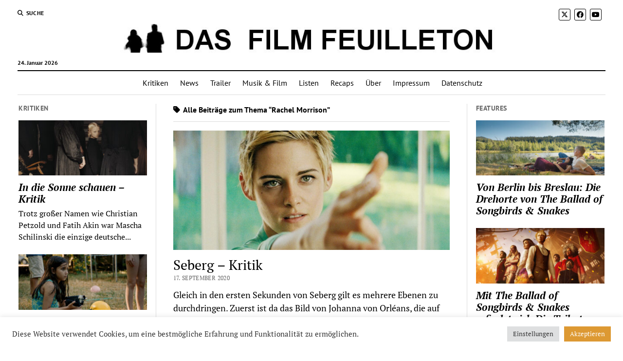

--- FILE ---
content_type: text/html; charset=UTF-8
request_url: https://dasfilmfeuilleton.de/tag/rachel-morrison/
body_size: 17771
content:
<!DOCTYPE html>

<!-- Global site tag (gtag.js) - Google Analytics -->
<script async src="https://www.googletagmanager.com/gtag/js?id=UA-45595390-1"></script>
<script>
  window.dataLayer = window.dataLayer || [];
  function gtag(){dataLayer.push(arguments);}
  gtag('js', new Date());

  gtag('config', "UA-45595390-1", {'anonymize_ip': true});
</script>

<html lang="de">

<head>
	<meta name='robots' content='index, follow, max-image-preview:large, max-snippet:-1, max-video-preview:-1' />
<meta charset="UTF-8" />
<meta name="viewport" content="width=device-width, initial-scale=1" />
<meta name="template" content="Mission News 1.57" />

	<!-- This site is optimized with the Yoast SEO plugin v26.7 - https://yoast.com/wordpress/plugins/seo/ -->
	<title>Rachel Morrison Archive - Das Film Feuilleton</title>
	<link rel="canonical" href="https://dasfilmfeuilleton.de/tag/rachel-morrison/" />
	<meta property="og:locale" content="de_DE" />
	<meta property="og:type" content="article" />
	<meta property="og:title" content="Rachel Morrison Archive - Das Film Feuilleton" />
	<meta property="og:url" content="https://dasfilmfeuilleton.de/tag/rachel-morrison/" />
	<meta property="og:site_name" content="Das Film Feuilleton" />
	<meta name="twitter:card" content="summary_large_image" />
	<script type="application/ld+json" class="yoast-schema-graph">{"@context":"https://schema.org","@graph":[{"@type":"CollectionPage","@id":"https://dasfilmfeuilleton.de/tag/rachel-morrison/","url":"https://dasfilmfeuilleton.de/tag/rachel-morrison/","name":"Rachel Morrison Archive - Das Film Feuilleton","isPartOf":{"@id":"https://dasfilmfeuilleton.de/#website"},"primaryImageOfPage":{"@id":"https://dasfilmfeuilleton.de/tag/rachel-morrison/#primaryimage"},"image":{"@id":"https://dasfilmfeuilleton.de/tag/rachel-morrison/#primaryimage"},"thumbnailUrl":"https://dasfilmfeuilleton.de/wp-content/uploads/2020/09/seberg-kritik.jpg","breadcrumb":{"@id":"https://dasfilmfeuilleton.de/tag/rachel-morrison/#breadcrumb"},"inLanguage":"de"},{"@type":"ImageObject","inLanguage":"de","@id":"https://dasfilmfeuilleton.de/tag/rachel-morrison/#primaryimage","url":"https://dasfilmfeuilleton.de/wp-content/uploads/2020/09/seberg-kritik.jpg","contentUrl":"https://dasfilmfeuilleton.de/wp-content/uploads/2020/09/seberg-kritik.jpg","width":1060,"height":455,"caption":"Seberg"},{"@type":"BreadcrumbList","@id":"https://dasfilmfeuilleton.de/tag/rachel-morrison/#breadcrumb","itemListElement":[{"@type":"ListItem","position":1,"name":"Startseite","item":"https://dasfilmfeuilleton.de/"},{"@type":"ListItem","position":2,"name":"Rachel Morrison"}]},{"@type":"WebSite","@id":"https://dasfilmfeuilleton.de/#website","url":"https://dasfilmfeuilleton.de/","name":"Das Film Feuilleton","description":"Über die Magie der bewegten Bilder","publisher":{"@id":"https://dasfilmfeuilleton.de/#organization"},"potentialAction":[{"@type":"SearchAction","target":{"@type":"EntryPoint","urlTemplate":"https://dasfilmfeuilleton.de/?s={search_term_string}"},"query-input":{"@type":"PropertyValueSpecification","valueRequired":true,"valueName":"search_term_string"}}],"inLanguage":"de"},{"@type":"Organization","@id":"https://dasfilmfeuilleton.de/#organization","name":"Das Film Feuilleton","url":"https://dasfilmfeuilleton.de/","logo":{"@type":"ImageObject","inLanguage":"de","@id":"https://dasfilmfeuilleton.de/#/schema/logo/image/","url":"https://dasfilmfeuilleton.de/wp-content/uploads/2017/11/cropped-dasfilmfeuilleton-1.jpg","contentUrl":"https://dasfilmfeuilleton.de/wp-content/uploads/2017/11/cropped-dasfilmfeuilleton-1.jpg","width":1280,"height":65,"caption":"Das Film Feuilleton"},"image":{"@id":"https://dasfilmfeuilleton.de/#/schema/logo/image/"}}]}</script>
	<!-- / Yoast SEO plugin. -->



<link rel="alternate" type="application/rss+xml" title="Das Film Feuilleton &raquo; Feed" href="https://dasfilmfeuilleton.de/feed/" />
<link rel="alternate" type="application/rss+xml" title="Das Film Feuilleton &raquo; Kommentar-Feed" href="https://dasfilmfeuilleton.de/comments/feed/" />
<link rel="alternate" type="application/rss+xml" title="Das Film Feuilleton &raquo; Rachel Morrison Schlagwort-Feed" href="https://dasfilmfeuilleton.de/tag/rachel-morrison/feed/" />
<style id='wp-img-auto-sizes-contain-inline-css' type='text/css'>
img:is([sizes=auto i],[sizes^="auto," i]){contain-intrinsic-size:3000px 1500px}
/*# sourceURL=wp-img-auto-sizes-contain-inline-css */
</style>
<style id='wp-emoji-styles-inline-css' type='text/css'>

	img.wp-smiley, img.emoji {
		display: inline !important;
		border: none !important;
		box-shadow: none !important;
		height: 1em !important;
		width: 1em !important;
		margin: 0 0.07em !important;
		vertical-align: -0.1em !important;
		background: none !important;
		padding: 0 !important;
	}
/*# sourceURL=wp-emoji-styles-inline-css */
</style>
<style id='wp-block-library-inline-css' type='text/css'>
:root{--wp-block-synced-color:#7a00df;--wp-block-synced-color--rgb:122,0,223;--wp-bound-block-color:var(--wp-block-synced-color);--wp-editor-canvas-background:#ddd;--wp-admin-theme-color:#007cba;--wp-admin-theme-color--rgb:0,124,186;--wp-admin-theme-color-darker-10:#006ba1;--wp-admin-theme-color-darker-10--rgb:0,107,160.5;--wp-admin-theme-color-darker-20:#005a87;--wp-admin-theme-color-darker-20--rgb:0,90,135;--wp-admin-border-width-focus:2px}@media (min-resolution:192dpi){:root{--wp-admin-border-width-focus:1.5px}}.wp-element-button{cursor:pointer}:root .has-very-light-gray-background-color{background-color:#eee}:root .has-very-dark-gray-background-color{background-color:#313131}:root .has-very-light-gray-color{color:#eee}:root .has-very-dark-gray-color{color:#313131}:root .has-vivid-green-cyan-to-vivid-cyan-blue-gradient-background{background:linear-gradient(135deg,#00d084,#0693e3)}:root .has-purple-crush-gradient-background{background:linear-gradient(135deg,#34e2e4,#4721fb 50%,#ab1dfe)}:root .has-hazy-dawn-gradient-background{background:linear-gradient(135deg,#faaca8,#dad0ec)}:root .has-subdued-olive-gradient-background{background:linear-gradient(135deg,#fafae1,#67a671)}:root .has-atomic-cream-gradient-background{background:linear-gradient(135deg,#fdd79a,#004a59)}:root .has-nightshade-gradient-background{background:linear-gradient(135deg,#330968,#31cdcf)}:root .has-midnight-gradient-background{background:linear-gradient(135deg,#020381,#2874fc)}:root{--wp--preset--font-size--normal:16px;--wp--preset--font-size--huge:42px}.has-regular-font-size{font-size:1em}.has-larger-font-size{font-size:2.625em}.has-normal-font-size{font-size:var(--wp--preset--font-size--normal)}.has-huge-font-size{font-size:var(--wp--preset--font-size--huge)}.has-text-align-center{text-align:center}.has-text-align-left{text-align:left}.has-text-align-right{text-align:right}.has-fit-text{white-space:nowrap!important}#end-resizable-editor-section{display:none}.aligncenter{clear:both}.items-justified-left{justify-content:flex-start}.items-justified-center{justify-content:center}.items-justified-right{justify-content:flex-end}.items-justified-space-between{justify-content:space-between}.screen-reader-text{border:0;clip-path:inset(50%);height:1px;margin:-1px;overflow:hidden;padding:0;position:absolute;width:1px;word-wrap:normal!important}.screen-reader-text:focus{background-color:#ddd;clip-path:none;color:#444;display:block;font-size:1em;height:auto;left:5px;line-height:normal;padding:15px 23px 14px;text-decoration:none;top:5px;width:auto;z-index:100000}html :where(.has-border-color){border-style:solid}html :where([style*=border-top-color]){border-top-style:solid}html :where([style*=border-right-color]){border-right-style:solid}html :where([style*=border-bottom-color]){border-bottom-style:solid}html :where([style*=border-left-color]){border-left-style:solid}html :where([style*=border-width]){border-style:solid}html :where([style*=border-top-width]){border-top-style:solid}html :where([style*=border-right-width]){border-right-style:solid}html :where([style*=border-bottom-width]){border-bottom-style:solid}html :where([style*=border-left-width]){border-left-style:solid}html :where(img[class*=wp-image-]){height:auto;max-width:100%}:where(figure){margin:0 0 1em}html :where(.is-position-sticky){--wp-admin--admin-bar--position-offset:var(--wp-admin--admin-bar--height,0px)}@media screen and (max-width:600px){html :where(.is-position-sticky){--wp-admin--admin-bar--position-offset:0px}}

/*# sourceURL=wp-block-library-inline-css */
</style><style id='global-styles-inline-css' type='text/css'>
:root{--wp--preset--aspect-ratio--square: 1;--wp--preset--aspect-ratio--4-3: 4/3;--wp--preset--aspect-ratio--3-4: 3/4;--wp--preset--aspect-ratio--3-2: 3/2;--wp--preset--aspect-ratio--2-3: 2/3;--wp--preset--aspect-ratio--16-9: 16/9;--wp--preset--aspect-ratio--9-16: 9/16;--wp--preset--color--black: #000000;--wp--preset--color--cyan-bluish-gray: #abb8c3;--wp--preset--color--white: #ffffff;--wp--preset--color--pale-pink: #f78da7;--wp--preset--color--vivid-red: #cf2e2e;--wp--preset--color--luminous-vivid-orange: #ff6900;--wp--preset--color--luminous-vivid-amber: #fcb900;--wp--preset--color--light-green-cyan: #7bdcb5;--wp--preset--color--vivid-green-cyan: #00d084;--wp--preset--color--pale-cyan-blue: #8ed1fc;--wp--preset--color--vivid-cyan-blue: #0693e3;--wp--preset--color--vivid-purple: #9b51e0;--wp--preset--gradient--vivid-cyan-blue-to-vivid-purple: linear-gradient(135deg,rgb(6,147,227) 0%,rgb(155,81,224) 100%);--wp--preset--gradient--light-green-cyan-to-vivid-green-cyan: linear-gradient(135deg,rgb(122,220,180) 0%,rgb(0,208,130) 100%);--wp--preset--gradient--luminous-vivid-amber-to-luminous-vivid-orange: linear-gradient(135deg,rgb(252,185,0) 0%,rgb(255,105,0) 100%);--wp--preset--gradient--luminous-vivid-orange-to-vivid-red: linear-gradient(135deg,rgb(255,105,0) 0%,rgb(207,46,46) 100%);--wp--preset--gradient--very-light-gray-to-cyan-bluish-gray: linear-gradient(135deg,rgb(238,238,238) 0%,rgb(169,184,195) 100%);--wp--preset--gradient--cool-to-warm-spectrum: linear-gradient(135deg,rgb(74,234,220) 0%,rgb(151,120,209) 20%,rgb(207,42,186) 40%,rgb(238,44,130) 60%,rgb(251,105,98) 80%,rgb(254,248,76) 100%);--wp--preset--gradient--blush-light-purple: linear-gradient(135deg,rgb(255,206,236) 0%,rgb(152,150,240) 100%);--wp--preset--gradient--blush-bordeaux: linear-gradient(135deg,rgb(254,205,165) 0%,rgb(254,45,45) 50%,rgb(107,0,62) 100%);--wp--preset--gradient--luminous-dusk: linear-gradient(135deg,rgb(255,203,112) 0%,rgb(199,81,192) 50%,rgb(65,88,208) 100%);--wp--preset--gradient--pale-ocean: linear-gradient(135deg,rgb(255,245,203) 0%,rgb(182,227,212) 50%,rgb(51,167,181) 100%);--wp--preset--gradient--electric-grass: linear-gradient(135deg,rgb(202,248,128) 0%,rgb(113,206,126) 100%);--wp--preset--gradient--midnight: linear-gradient(135deg,rgb(2,3,129) 0%,rgb(40,116,252) 100%);--wp--preset--font-size--small: 12px;--wp--preset--font-size--medium: 20px;--wp--preset--font-size--large: 21px;--wp--preset--font-size--x-large: 42px;--wp--preset--font-size--regular: 16px;--wp--preset--font-size--larger: 28px;--wp--preset--spacing--20: 0.44rem;--wp--preset--spacing--30: 0.67rem;--wp--preset--spacing--40: 1rem;--wp--preset--spacing--50: 1.5rem;--wp--preset--spacing--60: 2.25rem;--wp--preset--spacing--70: 3.38rem;--wp--preset--spacing--80: 5.06rem;--wp--preset--shadow--natural: 6px 6px 9px rgba(0, 0, 0, 0.2);--wp--preset--shadow--deep: 12px 12px 50px rgba(0, 0, 0, 0.4);--wp--preset--shadow--sharp: 6px 6px 0px rgba(0, 0, 0, 0.2);--wp--preset--shadow--outlined: 6px 6px 0px -3px rgb(255, 255, 255), 6px 6px rgb(0, 0, 0);--wp--preset--shadow--crisp: 6px 6px 0px rgb(0, 0, 0);}:where(.is-layout-flex){gap: 0.5em;}:where(.is-layout-grid){gap: 0.5em;}body .is-layout-flex{display: flex;}.is-layout-flex{flex-wrap: wrap;align-items: center;}.is-layout-flex > :is(*, div){margin: 0;}body .is-layout-grid{display: grid;}.is-layout-grid > :is(*, div){margin: 0;}:where(.wp-block-columns.is-layout-flex){gap: 2em;}:where(.wp-block-columns.is-layout-grid){gap: 2em;}:where(.wp-block-post-template.is-layout-flex){gap: 1.25em;}:where(.wp-block-post-template.is-layout-grid){gap: 1.25em;}.has-black-color{color: var(--wp--preset--color--black) !important;}.has-cyan-bluish-gray-color{color: var(--wp--preset--color--cyan-bluish-gray) !important;}.has-white-color{color: var(--wp--preset--color--white) !important;}.has-pale-pink-color{color: var(--wp--preset--color--pale-pink) !important;}.has-vivid-red-color{color: var(--wp--preset--color--vivid-red) !important;}.has-luminous-vivid-orange-color{color: var(--wp--preset--color--luminous-vivid-orange) !important;}.has-luminous-vivid-amber-color{color: var(--wp--preset--color--luminous-vivid-amber) !important;}.has-light-green-cyan-color{color: var(--wp--preset--color--light-green-cyan) !important;}.has-vivid-green-cyan-color{color: var(--wp--preset--color--vivid-green-cyan) !important;}.has-pale-cyan-blue-color{color: var(--wp--preset--color--pale-cyan-blue) !important;}.has-vivid-cyan-blue-color{color: var(--wp--preset--color--vivid-cyan-blue) !important;}.has-vivid-purple-color{color: var(--wp--preset--color--vivid-purple) !important;}.has-black-background-color{background-color: var(--wp--preset--color--black) !important;}.has-cyan-bluish-gray-background-color{background-color: var(--wp--preset--color--cyan-bluish-gray) !important;}.has-white-background-color{background-color: var(--wp--preset--color--white) !important;}.has-pale-pink-background-color{background-color: var(--wp--preset--color--pale-pink) !important;}.has-vivid-red-background-color{background-color: var(--wp--preset--color--vivid-red) !important;}.has-luminous-vivid-orange-background-color{background-color: var(--wp--preset--color--luminous-vivid-orange) !important;}.has-luminous-vivid-amber-background-color{background-color: var(--wp--preset--color--luminous-vivid-amber) !important;}.has-light-green-cyan-background-color{background-color: var(--wp--preset--color--light-green-cyan) !important;}.has-vivid-green-cyan-background-color{background-color: var(--wp--preset--color--vivid-green-cyan) !important;}.has-pale-cyan-blue-background-color{background-color: var(--wp--preset--color--pale-cyan-blue) !important;}.has-vivid-cyan-blue-background-color{background-color: var(--wp--preset--color--vivid-cyan-blue) !important;}.has-vivid-purple-background-color{background-color: var(--wp--preset--color--vivid-purple) !important;}.has-black-border-color{border-color: var(--wp--preset--color--black) !important;}.has-cyan-bluish-gray-border-color{border-color: var(--wp--preset--color--cyan-bluish-gray) !important;}.has-white-border-color{border-color: var(--wp--preset--color--white) !important;}.has-pale-pink-border-color{border-color: var(--wp--preset--color--pale-pink) !important;}.has-vivid-red-border-color{border-color: var(--wp--preset--color--vivid-red) !important;}.has-luminous-vivid-orange-border-color{border-color: var(--wp--preset--color--luminous-vivid-orange) !important;}.has-luminous-vivid-amber-border-color{border-color: var(--wp--preset--color--luminous-vivid-amber) !important;}.has-light-green-cyan-border-color{border-color: var(--wp--preset--color--light-green-cyan) !important;}.has-vivid-green-cyan-border-color{border-color: var(--wp--preset--color--vivid-green-cyan) !important;}.has-pale-cyan-blue-border-color{border-color: var(--wp--preset--color--pale-cyan-blue) !important;}.has-vivid-cyan-blue-border-color{border-color: var(--wp--preset--color--vivid-cyan-blue) !important;}.has-vivid-purple-border-color{border-color: var(--wp--preset--color--vivid-purple) !important;}.has-vivid-cyan-blue-to-vivid-purple-gradient-background{background: var(--wp--preset--gradient--vivid-cyan-blue-to-vivid-purple) !important;}.has-light-green-cyan-to-vivid-green-cyan-gradient-background{background: var(--wp--preset--gradient--light-green-cyan-to-vivid-green-cyan) !important;}.has-luminous-vivid-amber-to-luminous-vivid-orange-gradient-background{background: var(--wp--preset--gradient--luminous-vivid-amber-to-luminous-vivid-orange) !important;}.has-luminous-vivid-orange-to-vivid-red-gradient-background{background: var(--wp--preset--gradient--luminous-vivid-orange-to-vivid-red) !important;}.has-very-light-gray-to-cyan-bluish-gray-gradient-background{background: var(--wp--preset--gradient--very-light-gray-to-cyan-bluish-gray) !important;}.has-cool-to-warm-spectrum-gradient-background{background: var(--wp--preset--gradient--cool-to-warm-spectrum) !important;}.has-blush-light-purple-gradient-background{background: var(--wp--preset--gradient--blush-light-purple) !important;}.has-blush-bordeaux-gradient-background{background: var(--wp--preset--gradient--blush-bordeaux) !important;}.has-luminous-dusk-gradient-background{background: var(--wp--preset--gradient--luminous-dusk) !important;}.has-pale-ocean-gradient-background{background: var(--wp--preset--gradient--pale-ocean) !important;}.has-electric-grass-gradient-background{background: var(--wp--preset--gradient--electric-grass) !important;}.has-midnight-gradient-background{background: var(--wp--preset--gradient--midnight) !important;}.has-small-font-size{font-size: var(--wp--preset--font-size--small) !important;}.has-medium-font-size{font-size: var(--wp--preset--font-size--medium) !important;}.has-large-font-size{font-size: var(--wp--preset--font-size--large) !important;}.has-x-large-font-size{font-size: var(--wp--preset--font-size--x-large) !important;}
/*# sourceURL=global-styles-inline-css */
</style>

<style id='classic-theme-styles-inline-css' type='text/css'>
/*! This file is auto-generated */
.wp-block-button__link{color:#fff;background-color:#32373c;border-radius:9999px;box-shadow:none;text-decoration:none;padding:calc(.667em + 2px) calc(1.333em + 2px);font-size:1.125em}.wp-block-file__button{background:#32373c;color:#fff;text-decoration:none}
/*# sourceURL=/wp-includes/css/classic-themes.min.css */
</style>
<link rel='stylesheet' id='cookie-law-info-css' href='https://dasfilmfeuilleton.de/wp-content/plugins/cookie-law-info/legacy/public/css/cookie-law-info-public.css?ver=3.3.9.1' type='text/css' media='all' />
<link rel='stylesheet' id='cookie-law-info-gdpr-css' href='https://dasfilmfeuilleton.de/wp-content/plugins/cookie-law-info/legacy/public/css/cookie-law-info-gdpr.css?ver=3.3.9.1' type='text/css' media='all' />
<link rel='stylesheet' id='gn-frontend-gnfollow-style-css' href='https://dasfilmfeuilleton.de/wp-content/plugins/gn-publisher/assets/css/gn-frontend-gnfollow.min.css?ver=1.5.26' type='text/css' media='all' />
<link rel='stylesheet' id='ct-mission-news-google-fonts-css' href='//dasfilmfeuilleton.de/wp-content/uploads/omgf/ct-mission-news-google-fonts/ct-mission-news-google-fonts.css?ver=1750924128' type='text/css' media='all' />
<link rel='stylesheet' id='ct-mission-news-font-awesome-css' href='https://dasfilmfeuilleton.de/wp-content/themes/mission-news/assets/font-awesome/css/all.min.css?ver=6.9' type='text/css' media='all' />
<link rel='stylesheet' id='ct-mission-news-style-css' href='https://dasfilmfeuilleton.de/wp-content/themes/mission-news/style.css?ver=6.9' type='text/css' media='all' />
<style id='ct-mission-news-style-inline-css' type='text/css'>
.widget-area-below-header {text-align: center;}.widget-area-above-main {text-align: center;}.widget-area-after-first-post {text-align: center;}.widget-area-after-post {text-align: center;}.widget-area-after-page {text-align: center;}.widget-area-site-footer {text-align: center;}
/*# sourceURL=ct-mission-news-style-inline-css */
</style>
<link rel='stylesheet' id='tablepress-default-css' href='https://dasfilmfeuilleton.de/wp-content/plugins/tablepress/css/build/default.css?ver=3.2.6' type='text/css' media='all' />
<script type="text/javascript" src="https://dasfilmfeuilleton.de/wp-includes/js/jquery/jquery.min.js?ver=3.7.1" id="jquery-core-js"></script>
<script type="text/javascript" src="https://dasfilmfeuilleton.de/wp-includes/js/jquery/jquery-migrate.min.js?ver=3.4.1" id="jquery-migrate-js"></script>
<script type="text/javascript" id="cookie-law-info-js-extra">
/* <![CDATA[ */
var Cli_Data = {"nn_cookie_ids":[],"cookielist":[],"non_necessary_cookies":[],"ccpaEnabled":"","ccpaRegionBased":"","ccpaBarEnabled":"","strictlyEnabled":["necessary","obligatoire"],"ccpaType":"gdpr","js_blocking":"1","custom_integration":"","triggerDomRefresh":"","secure_cookies":""};
var cli_cookiebar_settings = {"animate_speed_hide":"500","animate_speed_show":"500","background":"#FFF","border":"#b1a6a6c2","border_on":"","button_1_button_colour":"#61a229","button_1_button_hover":"#4e8221","button_1_link_colour":"#fff","button_1_as_button":"1","button_1_new_win":"","button_2_button_colour":"#333","button_2_button_hover":"#292929","button_2_link_colour":"#444","button_2_as_button":"","button_2_hidebar":"","button_3_button_colour":"#dedfe0","button_3_button_hover":"#b2b2b3","button_3_link_colour":"#333333","button_3_as_button":"1","button_3_new_win":"","button_4_button_colour":"#dedfe0","button_4_button_hover":"#b2b2b3","button_4_link_colour":"#333333","button_4_as_button":"1","button_7_button_colour":"#dd9933","button_7_button_hover":"#b17a29","button_7_link_colour":"#fff","button_7_as_button":"1","button_7_new_win":"","font_family":"inherit","header_fix":"","notify_animate_hide":"1","notify_animate_show":"","notify_div_id":"#cookie-law-info-bar","notify_position_horizontal":"right","notify_position_vertical":"bottom","scroll_close":"","scroll_close_reload":"","accept_close_reload":"","reject_close_reload":"","showagain_tab":"","showagain_background":"#fff","showagain_border":"#000","showagain_div_id":"#cookie-law-info-again","showagain_x_position":"100px","text":"#333333","show_once_yn":"","show_once":"10000","logging_on":"","as_popup":"","popup_overlay":"1","bar_heading_text":"","cookie_bar_as":"banner","popup_showagain_position":"bottom-right","widget_position":"left"};
var log_object = {"ajax_url":"https://dasfilmfeuilleton.de/wp-admin/admin-ajax.php"};
//# sourceURL=cookie-law-info-js-extra
/* ]]> */
</script>
<script type="text/javascript" src="https://dasfilmfeuilleton.de/wp-content/plugins/cookie-law-info/legacy/public/js/cookie-law-info-public.js?ver=3.3.9.1" id="cookie-law-info-js"></script>
<link rel="https://api.w.org/" href="https://dasfilmfeuilleton.de/wp-json/" /><link rel="alternate" title="JSON" type="application/json" href="https://dasfilmfeuilleton.de/wp-json/wp/v2/tags/1292" /><link rel="EditURI" type="application/rsd+xml" title="RSD" href="https://dasfilmfeuilleton.de/xmlrpc.php?rsd" />
<meta name="generator" content="WordPress 6.9" />
<link rel="apple-touch-icon" sizes="180x180" href="/wp-content/uploads/fbrfg/apple-touch-icon.png">
<link rel="icon" type="image/png" sizes="32x32" href="/wp-content/uploads/fbrfg/favicon-32x32.png">
<link rel="icon" type="image/png" sizes="16x16" href="/wp-content/uploads/fbrfg/favicon-16x16.png">
<link rel="manifest" href="/wp-content/uploads/fbrfg/manifest.json">
<link rel="mask-icon" href="/wp-content/uploads/fbrfg/safari-pinned-tab.svg" color="#5bbad5">
<link rel="shortcut icon" href="/wp-content/uploads/fbrfg/favicon.ico">
<meta name="msapplication-config" content="/wp-content/uploads/fbrfg/browserconfig.xml">
<meta name="theme-color" content="#ffffff">		<style type="text/css" id="wp-custom-css">
			p { 
font-size: 18px; 
}
		</style>
		<link rel='stylesheet' id='cookie-law-info-table-css' href='https://dasfilmfeuilleton.de/wp-content/plugins/cookie-law-info/legacy/public/css/cookie-law-info-table.css?ver=3.3.9.1' type='text/css' media='all' />
</head>

<body id="mission-news" class="archive tag tag-rachel-morrison tag-1292 wp-custom-logo wp-theme-mission-news layout-rows-excerpt layout-double-sidebar">
<a class="skip-content" href="#main">Drücken Sie „Enter“, um den Inhalte zu überspringen</a>
<div id="overflow-container" class="overflow-container">
	<div id="max-width" class="max-width">
							<header class="site-header" id="site-header" role="banner">
				<div class="top-nav">
					<button id="search-toggle" class="search-toggle"><i class="fas fa-search"></i><span>Suche</span></button>
<div id="search-form-popup" class="search-form-popup">
	<div class="inner">
		<div class="title">Suche Das Film Feuilleton</div>
		<div class='search-form-container'>
    <form role="search" method="get" class="search-form" action="https://dasfilmfeuilleton.de">
        <input id="search-field" type="search" class="search-field" value="" name="s"
               title="Suche" placeholder="Suche nach…" />
        <input type="submit" class="search-submit" value='Suche'/>
    </form>
</div>		<a id="close-search" class="close" href="#"><svg xmlns="http://www.w3.org/2000/svg" width="20" height="20" viewBox="0 0 20 20" version="1.1"><g stroke="none" stroke-width="1" fill="none" fill-rule="evenodd"><g transform="translate(-17.000000, -12.000000)" fill="#000000"><g transform="translate(17.000000, 12.000000)"><rect transform="translate(10.000000, 10.000000) rotate(45.000000) translate(-10.000000, -10.000000) " x="9" y="-2" width="2" height="24"/><rect transform="translate(10.000000, 10.000000) rotate(-45.000000) translate(-10.000000, -10.000000) " x="9" y="-2" width="2" height="24"/></g></g></g></svg></a>
	</div>
</div>
					<div id="menu-secondary-container" class="menu-secondary-container">
						<div id="menu-secondary" class="menu-container menu-secondary" role="navigation">
	</div>
					</div>
					<ul id='social-media-icons' class='social-media-icons'><li>					<a class="twitter" target="_blank"
					   href="https://twitter.com/filmfeuilleton">
						<i class="fa-brands fa-x-twitter"
						   title="twitter"></i>
					</a>
					</li><li>					<a class="facebook" target="_blank"
					   href="https://www.facebook.com/dasfilmfeuilleton/">
						<i class="fab fa-facebook"
						   title="facebook"></i>
					</a>
					</li><li>					<a class="youtube" target="_blank"
					   href="https://www.youtube.com/user/dasfilmfeuilleton">
						<i class="fab fa-youtube"
						   title="youtube"></i>
					</a>
					</li></ul>				</div>
				<div id="title-container" class="title-container"><div class='site-title has-date'><a href="https://dasfilmfeuilleton.de/" class="custom-logo-link" rel="home"><img width="1280" height="65" src="https://dasfilmfeuilleton.de/wp-content/uploads/2017/11/cropped-dasfilmfeuilleton-1.jpg" class="custom-logo" alt="Das Film Feuilleton" decoding="async" fetchpriority="high" srcset="https://dasfilmfeuilleton.de/wp-content/uploads/2017/11/cropped-dasfilmfeuilleton-1.jpg 1280w, https://dasfilmfeuilleton.de/wp-content/uploads/2017/11/cropped-dasfilmfeuilleton-1-300x15.jpg 300w, https://dasfilmfeuilleton.de/wp-content/uploads/2017/11/cropped-dasfilmfeuilleton-1-1024x52.jpg 1024w, https://dasfilmfeuilleton.de/wp-content/uploads/2017/11/cropped-dasfilmfeuilleton-1-768x39.jpg 768w" sizes="(max-width: 1280px) 100vw, 1280px" /></a></div><p class="date">24. Januar 2026</p>				</div>
				<button id="toggle-navigation" class="toggle-navigation" name="toggle-navigation" aria-expanded="false">
					<span class="screen-reader-text">Menü öffnen</span>
					<svg xmlns="http://www.w3.org/2000/svg" width="24" height="18" viewBox="0 0 24 18" version="1.1"><g stroke="none" stroke-width="1" fill="none" fill-rule="evenodd"><g transform="translate(-272.000000, -21.000000)" fill="#000000"><g transform="translate(266.000000, 12.000000)"><g transform="translate(6.000000, 9.000000)"><rect class="top-bar" x="0" y="0" width="24" height="2"/><rect class="middle-bar" x="0" y="8" width="24" height="2"/><rect class="bottom-bar" x="0" y="16" width="24" height="2"/></g></g></g></g></svg>				</button>
				<div id="menu-primary-container" class="menu-primary-container tier-1">
					<div class="dropdown-navigation"><a id="back-button" class="back-button" href="#"><i class="fas fa-angle-left"></i> Back</a><span class="label"></span></div>
<div id="menu-primary" class="menu-container menu-primary" role="navigation">
    <nav class="menu"><ul id="menu-primary-items" class="menu-primary-items"><li id="menu-item-39" class="menu-item menu-item-type-taxonomy menu-item-object-category menu-item-39"><a href="https://dasfilmfeuilleton.de/category/kritiken/">Kritiken</a></li>
<li id="menu-item-4106" class="menu-item menu-item-type-taxonomy menu-item-object-category menu-item-4106"><a href="https://dasfilmfeuilleton.de/category/news/">News</a></li>
<li id="menu-item-230" class="menu-item menu-item-type-taxonomy menu-item-object-category menu-item-230"><a href="https://dasfilmfeuilleton.de/category/trailer/">Trailer</a></li>
<li id="menu-item-40" class="menu-item menu-item-type-taxonomy menu-item-object-category menu-item-40"><a href="https://dasfilmfeuilleton.de/category/musik-film/">Musik &amp; Film</a></li>
<li id="menu-item-4267" class="menu-item menu-item-type-taxonomy menu-item-object-category menu-item-4267"><a href="https://dasfilmfeuilleton.de/category/listen/">Listen</a></li>
<li id="menu-item-41" class="menu-item menu-item-type-taxonomy menu-item-object-category menu-item-41"><a href="https://dasfilmfeuilleton.de/category/recaps/">Recaps</a></li>
<li id="menu-item-38" class="menu-item menu-item-type-post_type menu-item-object-page menu-item-38"><a href="https://dasfilmfeuilleton.de/about/">Über</a></li>
<li id="menu-item-88" class="menu-item menu-item-type-post_type menu-item-object-page menu-item-88"><a href="https://dasfilmfeuilleton.de/impressum/">Impressum</a></li>
<li id="menu-item-1081" class="menu-item menu-item-type-post_type menu-item-object-page menu-item-privacy-policy menu-item-1081"><a rel="privacy-policy" href="https://dasfilmfeuilleton.de/datenschutz/">Datenschutz</a></li>
</ul></nav></div>
				</div>
			</header>
								<div class="content-container">
						<div class="layout-container">
				    <aside class="sidebar sidebar-left" id="sidebar-left" role="complementary">
        <div class="inner">
            <section id="ct_mission_news_post_list-3" class="widget widget_ct_mission_news_post_list"><div class="style-1"><h2 class="widget-title">Kritiken</h2><ul><li class="post-item has-image"><div class="top"><div class="featured-image"><a href="https://dasfilmfeuilleton.de/in-die-sonne-schauen-kritik/">In die Sonne schauen &#8211; Kritik<img width="300" height="129" src="https://dasfilmfeuilleton.de/wp-content/uploads/2025/08/in-die-sonne-schauen-300x129.jpg" class="attachment-medium size-medium wp-post-image" alt="In die Sonne schauen" decoding="async" srcset="https://dasfilmfeuilleton.de/wp-content/uploads/2025/08/in-die-sonne-schauen-300x129.jpg 300w, https://dasfilmfeuilleton.de/wp-content/uploads/2025/08/in-die-sonne-schauen-1024x440.jpg 1024w, https://dasfilmfeuilleton.de/wp-content/uploads/2025/08/in-die-sonne-schauen-768x330.jpg 768w, https://dasfilmfeuilleton.de/wp-content/uploads/2025/08/in-die-sonne-schauen.jpg 1060w" sizes="(max-width: 300px) 100vw, 300px" /></a></div><div class="top-inner"><a href="https://dasfilmfeuilleton.de/in-die-sonne-schauen-kritik/" class="title">In die Sonne schauen &#8211; Kritik</a></div></div><div class="bottom"><div class="excerpt">Trotz großer Namen wie Christian Petzold und Fatih Akin war Mascha Schilinski die einzige deutsche...</div></div></li><li class="post-item has-image"><div class="top"><div class="featured-image"><a href="https://dasfilmfeuilleton.de/blue-heron-kritik/">Blue Heron &#8211; Kritik<img width="300" height="129" src="https://dasfilmfeuilleton.de/wp-content/uploads/2025/08/blue-heron-300x129.jpg" class="attachment-medium size-medium wp-post-image" alt="Blue Heron" decoding="async" srcset="https://dasfilmfeuilleton.de/wp-content/uploads/2025/08/blue-heron-300x129.jpg 300w, https://dasfilmfeuilleton.de/wp-content/uploads/2025/08/blue-heron-1024x440.jpg 1024w, https://dasfilmfeuilleton.de/wp-content/uploads/2025/08/blue-heron-768x330.jpg 768w, https://dasfilmfeuilleton.de/wp-content/uploads/2025/08/blue-heron.jpg 1060w" sizes="(max-width: 300px) 100vw, 300px" /></a></div><div class="top-inner"><a href="https://dasfilmfeuilleton.de/blue-heron-kritik/" class="title">Blue Heron &#8211; Kritik</a></div></div><div class="bottom"><div class="excerpt">Eine Erinnerung festhalten – das hat Sophy Romvari schon mehrmals versucht. Am beeindruckendsten...</div></div></li><li class="post-item has-image"><div class="top"><div class="featured-image"><a href="https://dasfilmfeuilleton.de/superman-kritik/">Superman &#8211; Kritik<img width="300" height="129" src="https://dasfilmfeuilleton.de/wp-content/uploads/2025/07/superman-2025-02-300x129.jpg" class="attachment-medium size-medium wp-post-image" alt="Superman" decoding="async" srcset="https://dasfilmfeuilleton.de/wp-content/uploads/2025/07/superman-2025-02-300x129.jpg 300w, https://dasfilmfeuilleton.de/wp-content/uploads/2025/07/superman-2025-02-1024x440.jpg 1024w, https://dasfilmfeuilleton.de/wp-content/uploads/2025/07/superman-2025-02-768x330.jpg 768w, https://dasfilmfeuilleton.de/wp-content/uploads/2025/07/superman-2025-02.jpg 1060w" sizes="(max-width: 300px) 100vw, 300px" /></a></div><div class="top-inner"><a href="https://dasfilmfeuilleton.de/superman-kritik/" class="title">Superman &#8211; Kritik</a></div></div><div class="bottom"><div class="excerpt">Schon lange habe ich nicht mehr so mit einem Blockbuster gehadert, weil er...</div></div></li><li class="post-item has-image"><div class="top"><div class="featured-image"><a href="https://dasfilmfeuilleton.de/jurassic-world-rebirth-kritik/">Jurassic World Rebirth &#8211; Kritik<img width="300" height="129" src="https://dasfilmfeuilleton.de/wp-content/uploads/2025/07/jurassic-world-rebirth-300x129.jpg" class="attachment-medium size-medium wp-post-image" alt="Jurassic World Rebirth" decoding="async" srcset="https://dasfilmfeuilleton.de/wp-content/uploads/2025/07/jurassic-world-rebirth-300x129.jpg 300w, https://dasfilmfeuilleton.de/wp-content/uploads/2025/07/jurassic-world-rebirth-1024x440.jpg 1024w, https://dasfilmfeuilleton.de/wp-content/uploads/2025/07/jurassic-world-rebirth-768x330.jpg 768w, https://dasfilmfeuilleton.de/wp-content/uploads/2025/07/jurassic-world-rebirth.jpg 1060w" sizes="(max-width: 300px) 100vw, 300px" /></a></div><div class="top-inner"><a href="https://dasfilmfeuilleton.de/jurassic-world-rebirth-kritik/" class="title">Jurassic World Rebirth &#8211; Kritik</a></div></div><div class="bottom"><div class="excerpt">Obwohl Gareth Edwards vor eineinhalb Jahren fast komplett ohne Prep in diesen vergessenen...</div></div></li><li class="post-item has-image"><div class="top"><div class="featured-image"><a href="https://dasfilmfeuilleton.de/true-grit-kritik/">True Grit &#8211; Kritik<img width="300" height="129" src="https://dasfilmfeuilleton.de/wp-content/uploads/2025/06/true-grit-300x129.jpg" class="attachment-medium size-medium wp-post-image" alt="True Grit" decoding="async" srcset="https://dasfilmfeuilleton.de/wp-content/uploads/2025/06/true-grit-300x129.jpg 300w, https://dasfilmfeuilleton.de/wp-content/uploads/2025/06/true-grit-1024x440.jpg 1024w, https://dasfilmfeuilleton.de/wp-content/uploads/2025/06/true-grit-768x330.jpg 768w, https://dasfilmfeuilleton.de/wp-content/uploads/2025/06/true-grit.jpg 1060w" sizes="(max-width: 300px) 100vw, 300px" /></a></div><div class="top-inner"><a href="https://dasfilmfeuilleton.de/true-grit-kritik/" class="title">True Grit &#8211; Kritik</a></div></div><div class="bottom"><div class="excerpt">Ich habe mich seit Wochen auf dieses Screening gefreut. Obwohl True Grit für...</div></div></li></ul></div></section><section id="ct_mission_news_post_list-13" class="widget widget_ct_mission_news_post_list"><div class="style-1"><h2 class="widget-title">Musik &amp; Film</h2><ul><li class="post-item has-image"><div class="top"><div class="featured-image"><a href="https://dasfilmfeuilleton.de/someday-spike-jonze-pedro-pascal/">Ein tänzerisches Filmgedicht: Someday von Spike Jonze mit Pedro Pascal</a></div><div class="top-inner"><a href="https://dasfilmfeuilleton.de/someday-spike-jonze-pedro-pascal/" class="title">Ein tänzerisches Filmgedicht: Someday von Spike Jonze mit Pedro Pascal</a></div></div><div class="bottom"><div class="excerpt">Es wird vermutlich sehr schwer für Spike Jonze, jemals die technische Perfektion von...</div></div></li><li class="post-item has-image"><div class="top"><div class="featured-image"><a href="https://dasfilmfeuilleton.de/obi-wan-kenobi-john-williams-schenkt-ewan-mcgregors-jedi-ein-theme-voller-schmerz-einsamkeit-und-hoffnung/">Obi-Wan Kenobi: John Williams schenkt Ewan McGregors Jedi ein Theme voller Schmerz, Einsamkeit und Hoffnung<img width="300" height="129" src="https://dasfilmfeuilleton.de/wp-content/uploads/2022/05/obi-wan-kenobi-300x129.jpg" class="attachment-medium size-medium wp-post-image" alt="Obi-Wan Kenobi" decoding="async" srcset="https://dasfilmfeuilleton.de/wp-content/uploads/2022/05/obi-wan-kenobi-300x129.jpg 300w, https://dasfilmfeuilleton.de/wp-content/uploads/2022/05/obi-wan-kenobi-1024x440.jpg 1024w, https://dasfilmfeuilleton.de/wp-content/uploads/2022/05/obi-wan-kenobi-768x330.jpg 768w, https://dasfilmfeuilleton.de/wp-content/uploads/2022/05/obi-wan-kenobi.jpg 1060w" sizes="(max-width: 300px) 100vw, 300px" /></a></div><div class="top-inner"><a href="https://dasfilmfeuilleton.de/obi-wan-kenobi-john-williams-schenkt-ewan-mcgregors-jedi-ein-theme-voller-schmerz-einsamkeit-und-hoffnung/" class="title">Obi-Wan Kenobi: John Williams schenkt Ewan McGregors Jedi ein Theme voller Schmerz, Einsamkeit und Hoffnung</a></div></div><div class="bottom"><div class="excerpt">Nur wenige Filmreihen verfügen über eine musikalisch dermaßen reiche Welt wie Star Wars....</div></div></li><li class="post-item has-image"><div class="top"><div class="featured-image"><a href="https://dasfilmfeuilleton.de/fantastic-beasts-the-secrets-of-dumbledore-bricht-einen-der-groessten-musikalischen-harry-potter-momente-auf/">Fantastic Beasts: The Secrets of Dumbledore bricht einen der größten musikalischen Harry Potter-Momente auf<img width="300" height="129" src="https://dasfilmfeuilleton.de/wp-content/uploads/2022/04/fantastic-beasts-hogwarts-300x129.jpg" class="attachment-medium size-medium wp-post-image" alt="Fantastic Beasts: The Secrets of Dumbledore" decoding="async" srcset="https://dasfilmfeuilleton.de/wp-content/uploads/2022/04/fantastic-beasts-hogwarts-300x129.jpg 300w, https://dasfilmfeuilleton.de/wp-content/uploads/2022/04/fantastic-beasts-hogwarts-1024x440.jpg 1024w, https://dasfilmfeuilleton.de/wp-content/uploads/2022/04/fantastic-beasts-hogwarts-768x330.jpg 768w, https://dasfilmfeuilleton.de/wp-content/uploads/2022/04/fantastic-beasts-hogwarts.jpg 1060w" sizes="(max-width: 300px) 100vw, 300px" /></a></div><div class="top-inner"><a href="https://dasfilmfeuilleton.de/fantastic-beasts-the-secrets-of-dumbledore-bricht-einen-der-groessten-musikalischen-harry-potter-momente-auf/" class="title">Fantastic Beasts: The Secrets of Dumbledore bricht einen der größten musikalischen Harry Potter-Momente auf</a></div></div><div class="bottom"><div class="excerpt">Zuerst sind da nur die Reflexionen von Lichtern im Wasser und die Bewegung...</div></div></li></ul></div></section>        </div>
    </aside>
				<section id="main" class="main" role="main">
					
<div class='archive-header'>
					<h1>
			<i class="fas fa-tag"></i>
			Alle Beiträge zum Thema &ldquo;Rachel Morrison&rdquo;		</h1>
		</div>
<div id="loop-container" class="loop-container">
    <div class="post-3994 post type-post status-publish format-standard has-post-thumbnail hentry category-kritiken tag-anna-waterhouse tag-anthony-mackie tag-benedict-andrews tag-jack-oconnell tag-jed-kurzel tag-joe-shrapnel tag-kristen-stewart tag-margaret-qualley tag-pamela-martin tag-rachel-morrison tag-seberg tag-vince-vaughn tag-zazie-beetz entry">
		<article>
		<div class="featured-image"><a href="https://dasfilmfeuilleton.de/seberg-kritik/">Seberg &#8211; Kritik<img width="1024" height="440" src="https://dasfilmfeuilleton.de/wp-content/uploads/2020/09/seberg-kritik-1024x440.jpg" class="attachment-large size-large wp-post-image" alt="Seberg" decoding="async" srcset="https://dasfilmfeuilleton.de/wp-content/uploads/2020/09/seberg-kritik-1024x440.jpg 1024w, https://dasfilmfeuilleton.de/wp-content/uploads/2020/09/seberg-kritik-300x129.jpg 300w, https://dasfilmfeuilleton.de/wp-content/uploads/2020/09/seberg-kritik-768x330.jpg 768w, https://dasfilmfeuilleton.de/wp-content/uploads/2020/09/seberg-kritik.jpg 1060w" sizes="(max-width: 1024px) 100vw, 1024px" /></a></div>		<div class='post-header'>
						<h2 class='post-title'>
				<a href="https://dasfilmfeuilleton.de/seberg-kritik/">Seberg &#8211; Kritik</a>
			</h2>
			<div class="post-byline">17. September 2020</div>		</div>
				<div class="post-content">
			<p>Gleich in den ersten Sekunden von Seberg gilt es mehrere Ebenen zu durchdringen. Zuerst ist da das Bild von Johanna von Orléans, die auf einem Scheiterhaufen verbrannt&#8230;</p>
		</div>
	</article>
	</div><div class="post-770 post type-post status-publish format-standard has-post-thumbnail hentry category-kritiken tag-andy-serkis tag-angela-bassett tag-black-panther tag-chadwick-boseman tag-claudia-castello tag-danai-gurira tag-daniel-kaluuya tag-forest-whitaker tag-joe-robert-cole tag-letitia-wright tag-ludwig-goeransson tag-lupita-nyongo tag-martin-freeman tag-michael-b-jordan tag-michael-p-shawver tag-rachel-morrison tag-ryan-coogler tag-winston-duke entry rows-excerpt">
		<article>
		<div class="featured-image"><a href="https://dasfilmfeuilleton.de/black-panther-kritik/">Black Panther &#8211; Kritik<img width="1024" height="440" src="https://dasfilmfeuilleton.de/wp-content/uploads/2018/02/black-panther-kritik-1024x440.jpg" class="attachment-large size-large wp-post-image" alt="Black Panther - Kritik" decoding="async" srcset="https://dasfilmfeuilleton.de/wp-content/uploads/2018/02/black-panther-kritik-1024x440.jpg 1024w, https://dasfilmfeuilleton.de/wp-content/uploads/2018/02/black-panther-kritik-300x129.jpg 300w, https://dasfilmfeuilleton.de/wp-content/uploads/2018/02/black-panther-kritik-768x330.jpg 768w, https://dasfilmfeuilleton.de/wp-content/uploads/2018/02/black-panther-kritik.jpg 1060w" sizes="(max-width: 1024px) 100vw, 1024px" /></a></div>		<div class='post-header'>
						<h2 class='post-title'>
				<a href="https://dasfilmfeuilleton.de/black-panther-kritik/">Black Panther &#8211; Kritik</a>
			</h2>
			<div class="post-byline">6. Februar 2018</div>		</div>
		<div class="post-content">
			<p>Nach zehn Jahren Marvel Cinematic Universe sind anno 2018 endlich alle Weichen gestellt und der Ankunft von Superschurke Thanos steht nichts mehr im Weg. In Avengers: Infinity&#8230;</p>
		</div>
	</article>
	</div></div>

</section> <!-- .main -->
	<aside class="sidebar sidebar-right" id="sidebar-right" role="complementary">
		<div class="inner">
			<section id="ct_mission_news_post_list-19" class="widget widget_ct_mission_news_post_list"><div class="style-1"><h2 class="widget-title">Features</h2><ul><li class="post-item has-image"><div class="top"><div class="featured-image"><a href="https://dasfilmfeuilleton.de/von-berlin-bis-breslau-die-drehorte-von-the-ballad-of-songbirds-snakes/">Von Berlin bis Breslau: Die Drehorte von The Ballad of Songbirds &#038; Snakes<img width="300" height="129" src="https://dasfilmfeuilleton.de/wp-content/uploads/2023/11/the-ballad-of-songbirds-and-snakes-film-drehorte-300x129.jpg" class="attachment-medium size-medium wp-post-image" alt="The Ballad of Songbirds &amp; Snakes - Der See" decoding="async" loading="lazy" srcset="https://dasfilmfeuilleton.de/wp-content/uploads/2023/11/the-ballad-of-songbirds-and-snakes-film-drehorte-300x129.jpg 300w, https://dasfilmfeuilleton.de/wp-content/uploads/2023/11/the-ballad-of-songbirds-and-snakes-film-drehorte-1024x440.jpg 1024w, https://dasfilmfeuilleton.de/wp-content/uploads/2023/11/the-ballad-of-songbirds-and-snakes-film-drehorte-768x330.jpg 768w, https://dasfilmfeuilleton.de/wp-content/uploads/2023/11/the-ballad-of-songbirds-and-snakes-film-drehorte.jpg 1060w" sizes="auto, (max-width: 300px) 100vw, 300px" /></a></div><div class="top-inner"><a href="https://dasfilmfeuilleton.de/von-berlin-bis-breslau-die-drehorte-von-the-ballad-of-songbirds-snakes/" class="title">Von Berlin bis Breslau: Die Drehorte von The Ballad of Songbirds &#038; Snakes</a></div></div></li><li class="post-item has-image"><div class="top"><div class="featured-image"><a href="https://dasfilmfeuilleton.de/mit-the-ballad-of-songbirds-snakes-erfindet-sich-die-tribute-von-panem-in-der-vergangenheit-neu/">Mit The Ballad of Songbirds &#038; Snakes erfindet sich Die Tribute von Panem in der Vergangenheit neu<img width="300" height="129" src="https://dasfilmfeuilleton.de/wp-content/uploads/2023/11/the-hunger-games-the-ballad-of-songbirds-and-snakes-300x129.jpg" class="attachment-medium size-medium wp-post-image" alt="The Ballad of Songbirds &amp; Snakes" decoding="async" loading="lazy" srcset="https://dasfilmfeuilleton.de/wp-content/uploads/2023/11/the-hunger-games-the-ballad-of-songbirds-and-snakes-300x129.jpg 300w, https://dasfilmfeuilleton.de/wp-content/uploads/2023/11/the-hunger-games-the-ballad-of-songbirds-and-snakes-1024x440.jpg 1024w, https://dasfilmfeuilleton.de/wp-content/uploads/2023/11/the-hunger-games-the-ballad-of-songbirds-and-snakes-768x330.jpg 768w, https://dasfilmfeuilleton.de/wp-content/uploads/2023/11/the-hunger-games-the-ballad-of-songbirds-and-snakes.jpg 1060w" sizes="auto, (max-width: 300px) 100vw, 300px" /></a></div><div class="top-inner"><a href="https://dasfilmfeuilleton.de/mit-the-ballad-of-songbirds-snakes-erfindet-sich-die-tribute-von-panem-in-der-vergangenheit-neu/" class="title">Mit The Ballad of Songbirds &#038; Snakes erfindet sich Die Tribute von Panem in der Vergangenheit neu</a></div></div></li></ul></div></section><section id="ct_mission_news_post_list-17" class="widget widget_ct_mission_news_post_list"><div class="style-1"><h2 class="widget-title">Jahresrückblick</h2><ul><li class="post-item has-image"><div class="top"><div class="featured-image"><a href="https://dasfilmfeuilleton.de/25-lieblingsfilme-2022/">25 Lieblingsfilme 2022<img width="300" height="129" src="https://dasfilmfeuilleton.de/wp-content/uploads/2023/10/nope-2022-300x129.jpg" class="attachment-medium size-medium wp-post-image" alt="Nope" decoding="async" loading="lazy" srcset="https://dasfilmfeuilleton.de/wp-content/uploads/2023/10/nope-2022-300x129.jpg 300w, https://dasfilmfeuilleton.de/wp-content/uploads/2023/10/nope-2022-1024x440.jpg 1024w, https://dasfilmfeuilleton.de/wp-content/uploads/2023/10/nope-2022-768x330.jpg 768w, https://dasfilmfeuilleton.de/wp-content/uploads/2023/10/nope-2022.jpg 1060w" sizes="auto, (max-width: 300px) 100vw, 300px" /></a></div><div class="top-inner"><a href="https://dasfilmfeuilleton.de/25-lieblingsfilme-2022/" class="title">25 Lieblingsfilme 2022</a></div></div></li><li class="post-item has-image"><div class="top"><div class="featured-image"><a href="https://dasfilmfeuilleton.de/25-lieblingsserien-2022/">25 Lieblingsserien 2022<img width="300" height="129" src="https://dasfilmfeuilleton.de/wp-content/uploads/2023/10/andor-eye-of-aldani-300x129.jpg" class="attachment-medium size-medium wp-post-image" alt="Andor" decoding="async" loading="lazy" srcset="https://dasfilmfeuilleton.de/wp-content/uploads/2023/10/andor-eye-of-aldani-300x129.jpg 300w, https://dasfilmfeuilleton.de/wp-content/uploads/2023/10/andor-eye-of-aldani-1024x440.jpg 1024w, https://dasfilmfeuilleton.de/wp-content/uploads/2023/10/andor-eye-of-aldani-768x330.jpg 768w, https://dasfilmfeuilleton.de/wp-content/uploads/2023/10/andor-eye-of-aldani.jpg 1060w" sizes="auto, (max-width: 300px) 100vw, 300px" /></a></div><div class="top-inner"><a href="https://dasfilmfeuilleton.de/25-lieblingsserien-2022/" class="title">25 Lieblingsserien 2022</a></div></div></li></ul></div></section><section id="ct_mission_news_post_list-10" class="widget widget_ct_mission_news_post_list"><div class="style-2"><h2 class="widget-title">Neue Trailer</h2><ul><li class="post-item"><div class="top"><div class="top-inner"><a href="https://dasfilmfeuilleton.de/der-erste-trailer-zu-godzilla-x-kong-the-new-empire-ueberrascht-mit-sehr-viel-pink-und-baby-kong/" class="title">Der erste Trailer zu Godzilla x Kong: The New Empire überrascht mit sehr viel Pink und Baby Kong</a><div class="post-byline">4. Dezember 2023</div></div></div></li><li class="post-item"><div class="top"><div class="top-inner"><a href="https://dasfilmfeuilleton.de/neuer-mad-max-film-erster-trailer-zu-furiosa-mit-anya-taylor-joy-entfesselt-apokalyptisches-action-inferno/" class="title">Neuer Mad Max-Film: Erster Trailer zu Furiosa mit Anya Taylor-Joy entfesselt apokalyptisches Action-Inferno</a><div class="post-byline">1. Dezember 2023</div></div></div></li><li class="post-item"><div class="top"><div class="top-inner"><a href="https://dasfilmfeuilleton.de/der-teaser-trailer-zu-mission-impossible-dead-reckoning-part-one-ist-eine-wucht/" class="title">Der Teaser-Trailer zu Mission: Impossible – Dead Reckoning Part One ist eine Wucht</a><div class="post-byline">23. Mai 2022</div></div></div></li><li class="post-item"><div class="top"><div class="top-inner"><a href="https://dasfilmfeuilleton.de/avatar-the-way-of-water-existiert-wirklich-und-der-erste-trailer-ist-atemberaubend/" class="title">Avatar: The Way of Water existiert wirklich und der erste Trailer ist atemberaubend</a><div class="post-byline">9. Mai 2022</div></div></div></li></ul></div></section><section id="ct_mission_news_post_list-11" class="widget widget_ct_mission_news_post_list"><div class="style-2"><h2 class="widget-title">Neuigkeiten</h2><ul><li class="post-item"><div class="top"><div class="top-inner"><a href="https://dasfilmfeuilleton.de/ueberraschung-ridley-scotts-directors-cut-von-napoelon-streamt-ab-sofort-jetzt-auf-apple-tv/" class="title">Überraschung: Ridley Scotts Director&#8217;s Cut von Napoelon streamt ab sofort jetzt auf Apple TV+</a><div class="post-byline">29. August 2024</div></div></div></li><li class="post-item"><div class="top"><div class="top-inner"><a href="https://dasfilmfeuilleton.de/der-neue-jurassic-park-film-heisst-rebirth-und-hier-ist-das-erste-bild-mit-scarlett-johansson/" class="title">Der neue Jurassic Park-Film heißt Rebirth und hier ist das erste Bild mit Scarlett Johansson</a><div class="post-byline">29. August 2024</div></div></div></li><li class="post-item"><div class="top"><div class="top-inner"><a href="https://dasfilmfeuilleton.de/ein-star-wars-traum-obi-wan-kenobi-ahsoka-tano-cassian-andor-und-din-djarin-auf-dem-cover-von-vanity-fair/" class="title">Ein Star Wars-Traum: Obi-Wan Kenobi, Ahsoka Tano, Cassian Andor und Din Djarin auf dem Cover von Vanity Fair</a><div class="post-byline">17. Mai 2022</div></div></div></li><li class="post-item"><div class="top"><div class="top-inner"><a href="https://dasfilmfeuilleton.de/grosse-star-wars-rueckkehr-die-erste-klappe-zur-ahsoka-serie-ist-gefallen/" class="title">Große Star Wars-Rückkehr: Die erste Klappe zur Ahsoka-Serie ist gefallen</a><div class="post-byline">9. Mai 2022</div></div></div></li></ul></div></section><section id="ct_mission_news_post_list-15" class="widget widget_ct_mission_news_post_list"><div class="style-1"><h2 class="widget-title">Interviews</h2><ul><li class="post-item has-image"><div class="top"><div class="featured-image"><a href="https://dasfilmfeuilleton.de/mit-the-ballad-of-songbirds-snakes-erfindet-sich-die-tribute-von-panem-in-der-vergangenheit-neu/">Mit The Ballad of Songbirds &#038; Snakes erfindet sich Die Tribute von Panem in der Vergangenheit neu<img width="300" height="129" src="https://dasfilmfeuilleton.de/wp-content/uploads/2023/11/the-hunger-games-the-ballad-of-songbirds-and-snakes-300x129.jpg" class="attachment-medium size-medium wp-post-image" alt="The Ballad of Songbirds &amp; Snakes" decoding="async" loading="lazy" srcset="https://dasfilmfeuilleton.de/wp-content/uploads/2023/11/the-hunger-games-the-ballad-of-songbirds-and-snakes-300x129.jpg 300w, https://dasfilmfeuilleton.de/wp-content/uploads/2023/11/the-hunger-games-the-ballad-of-songbirds-and-snakes-1024x440.jpg 1024w, https://dasfilmfeuilleton.de/wp-content/uploads/2023/11/the-hunger-games-the-ballad-of-songbirds-and-snakes-768x330.jpg 768w, https://dasfilmfeuilleton.de/wp-content/uploads/2023/11/the-hunger-games-the-ballad-of-songbirds-and-snakes.jpg 1060w" sizes="auto, (max-width: 300px) 100vw, 300px" /></a></div><div class="top-inner"><a href="https://dasfilmfeuilleton.de/mit-the-ballad-of-songbirds-snakes-erfindet-sich-die-tribute-von-panem-in-der-vergangenheit-neu/" class="title">Mit The Ballad of Songbirds &#038; Snakes erfindet sich Die Tribute von Panem in der Vergangenheit neu</a></div></div></li><li class="post-item has-image"><div class="top"><div class="featured-image"><a href="https://dasfilmfeuilleton.de/robert-downey-jr-ueber-dolittle-jemand-der-sich-grundlegend-von-tony-stark-unterscheidet/">Robert Downey Jr. über Dolittle: Jemand, der sich grundlegend von Tony Stark unterscheidet<img width="300" height="129" src="https://dasfilmfeuilleton.de/wp-content/uploads/2020/01/dolittle-300x129.jpg" class="attachment-medium size-medium wp-post-image" alt="Dolittle" decoding="async" loading="lazy" srcset="https://dasfilmfeuilleton.de/wp-content/uploads/2020/01/dolittle-300x129.jpg 300w, https://dasfilmfeuilleton.de/wp-content/uploads/2020/01/dolittle-1024x440.jpg 1024w, https://dasfilmfeuilleton.de/wp-content/uploads/2020/01/dolittle-768x330.jpg 768w, https://dasfilmfeuilleton.de/wp-content/uploads/2020/01/dolittle.jpg 1060w" sizes="auto, (max-width: 300px) 100vw, 300px" /></a></div><div class="top-inner"><a href="https://dasfilmfeuilleton.de/robert-downey-jr-ueber-dolittle-jemand-der-sich-grundlegend-von-tony-stark-unterscheidet/" class="title">Robert Downey Jr. über Dolittle: Jemand, der sich grundlegend von Tony Stark unterscheidet</a></div></div></li><li class="post-item has-image"><div class="top"><div class="featured-image"><a href="https://dasfilmfeuilleton.de/a-hidden-life-august-diehl-interview/">A Hidden Life: August Diehl im Interview über Terrence Malick und die leiseste Art des Widerstands<img width="300" height="129" src="https://dasfilmfeuilleton.de/wp-content/uploads/2019/12/a-hidden-life-august-diehl-300x129.jpg" class="attachment-medium size-medium wp-post-image" alt="A Hidden Life" decoding="async" loading="lazy" srcset="https://dasfilmfeuilleton.de/wp-content/uploads/2019/12/a-hidden-life-august-diehl-300x129.jpg 300w, https://dasfilmfeuilleton.de/wp-content/uploads/2019/12/a-hidden-life-august-diehl-1024x440.jpg 1024w, https://dasfilmfeuilleton.de/wp-content/uploads/2019/12/a-hidden-life-august-diehl-768x330.jpg 768w, https://dasfilmfeuilleton.de/wp-content/uploads/2019/12/a-hidden-life-august-diehl.jpg 1060w" sizes="auto, (max-width: 300px) 100vw, 300px" /></a></div><div class="top-inner"><a href="https://dasfilmfeuilleton.de/a-hidden-life-august-diehl-interview/" class="title">A Hidden Life: August Diehl im Interview über Terrence Malick und die leiseste Art des Widerstands</a></div></div></li></ul></div></section>		</div>
	</aside>
</div><!-- layout-container -->
</div><!-- content-container -->

    <footer id="site-footer" class="site-footer" role="contentinfo">
                <div class="footer-title-container">
                                    <ul class='social-media-icons'><li>					<a class="twitter" target="_blank"
					   href="https://twitter.com/filmfeuilleton">
						<i class="fa-brands fa-x-twitter"
						   title="twitter"></i>
					</a>
					</li><li>					<a class="facebook" target="_blank"
					   href="https://www.facebook.com/dasfilmfeuilleton/">
						<i class="fab fa-facebook"
						   title="facebook"></i>
					</a>
					</li><li>					<a class="youtube" target="_blank"
					   href="https://www.youtube.com/user/dasfilmfeuilleton">
						<i class="fab fa-youtube"
						   title="youtube"></i>
					</a>
					</li></ul>        </div>
        <div id="menu-footer-container" class="menu-footer-container">
            <div id="menu-footer" class="menu-container menu-footer" role="navigation">
	</div>
        </div>
        	<aside id="site-footer-widgets" class="widget-area widget-area-site-footer active-1" role="complementary">
		<section id="text-5" class="widget widget_text">			<div class="textwidget"><p>© 2012-2026 Das Film Feuilleton</p>
</div>
		</section>	</aside>
        <div class="design-credit">
            <span>
                <a href="https://www.competethemes.com/mission-news/" rel="nofollow">Mission News Theme</a> by Compete Themes.            </span>
        </div>
            </footer>
</div><!-- .max-width -->
</div><!-- .overflow-container -->


<script type="speculationrules">
{"prefetch":[{"source":"document","where":{"and":[{"href_matches":"/*"},{"not":{"href_matches":["/wp-*.php","/wp-admin/*","/wp-content/uploads/*","/wp-content/*","/wp-content/plugins/*","/wp-content/themes/mission-news/*","/*\\?(.+)"]}},{"not":{"selector_matches":"a[rel~=\"nofollow\"]"}},{"not":{"selector_matches":".no-prefetch, .no-prefetch a"}}]},"eagerness":"conservative"}]}
</script>
        <script>
            // Do not change this comment line otherwise Speed Optimizer won't be able to detect this script

            (function () {
                const calculateParentDistance = (child, parent) => {
                    let count = 0;
                    let currentElement = child;

                    // Traverse up the DOM tree until we reach parent or the top of the DOM
                    while (currentElement && currentElement !== parent) {
                        currentElement = currentElement.parentNode;
                        count++;
                    }

                    // If parent was not found in the hierarchy, return -1
                    if (!currentElement) {
                        return -1; // Indicates parent is not an ancestor of element
                    }

                    return count; // Number of layers between element and parent
                }
                const isMatchingClass = (linkRule, href, classes, ids) => {
                    return classes.includes(linkRule.value)
                }
                const isMatchingId = (linkRule, href, classes, ids) => {
                    return ids.includes(linkRule.value)
                }
                const isMatchingDomain = (linkRule, href, classes, ids) => {
                    if(!URL.canParse(href)) {
                        return false
                    }

                    const url = new URL(href)
                    const host = url.host
                    const hostsToMatch = [host]

                    if(host.startsWith('www.')) {
                        hostsToMatch.push(host.substring(4))
                    } else {
                        hostsToMatch.push('www.' + host)
                    }

                    return hostsToMatch.includes(linkRule.value)
                }
                const isMatchingExtension = (linkRule, href, classes, ids) => {
                    if(!URL.canParse(href)) {
                        return false
                    }

                    const url = new URL(href)

                    return url.pathname.endsWith('.' + linkRule.value)
                }
                const isMatchingSubdirectory = (linkRule, href, classes, ids) => {
                    if(!URL.canParse(href)) {
                        return false
                    }

                    const url = new URL(href)

                    return url.pathname.startsWith('/' + linkRule.value + '/')
                }
                const isMatchingProtocol = (linkRule, href, classes, ids) => {
                    if(!URL.canParse(href)) {
                        return false
                    }

                    const url = new URL(href)

                    return url.protocol === linkRule.value + ':'
                }
                const isMatchingExternal = (linkRule, href, classes, ids) => {
                    if(!URL.canParse(href) || !URL.canParse(document.location.href)) {
                        return false
                    }

                    const matchingProtocols = ['http:', 'https:']
                    const siteUrl = new URL(document.location.href)
                    const linkUrl = new URL(href)

                    // Links to subdomains will appear to be external matches according to JavaScript,
                    // but the PHP rules will filter those events out.
                    return matchingProtocols.includes(linkUrl.protocol) && siteUrl.host !== linkUrl.host
                }
                const isMatch = (linkRule, href, classes, ids) => {
                    switch (linkRule.type) {
                        case 'class':
                            return isMatchingClass(linkRule, href, classes, ids)
                        case 'id':
                            return isMatchingId(linkRule, href, classes, ids)
                        case 'domain':
                            return isMatchingDomain(linkRule, href, classes, ids)
                        case 'extension':
                            return isMatchingExtension(linkRule, href, classes, ids)
                        case 'subdirectory':
                            return isMatchingSubdirectory(linkRule, href, classes, ids)
                        case 'protocol':
                            return isMatchingProtocol(linkRule, href, classes, ids)
                        case 'external':
                            return isMatchingExternal(linkRule, href, classes, ids)
                        default:
                            return false;
                    }
                }
                const track = (element) => {
                    const href = element.href ?? null
                    const classes = Array.from(element.classList)
                    const ids = [element.id]
                    const linkRules = [{"type":"extension","value":"pdf"},{"type":"extension","value":"zip"},{"type":"protocol","value":"mailto"},{"type":"protocol","value":"tel"}]
                    if(linkRules.length === 0) {
                        return
                    }

                    // For link rules that target an id, we need to allow that id to appear
                    // in any ancestor up to the 7th ancestor. This loop looks for those matches
                    // and counts them.
                    linkRules.forEach((linkRule) => {
                        if(linkRule.type !== 'id') {
                            return;
                        }

                        const matchingAncestor = element.closest('#' + linkRule.value)

                        if(!matchingAncestor || matchingAncestor.matches('html, body')) {
                            return;
                        }

                        const depth = calculateParentDistance(element, matchingAncestor)

                        if(depth < 7) {
                            ids.push(linkRule.value)
                        }
                    });

                    // For link rules that target a class, we need to allow that class to appear
                    // in any ancestor up to the 7th ancestor. This loop looks for those matches
                    // and counts them.
                    linkRules.forEach((linkRule) => {
                        if(linkRule.type !== 'class') {
                            return;
                        }

                        const matchingAncestor = element.closest('.' + linkRule.value)

                        if(!matchingAncestor || matchingAncestor.matches('html, body')) {
                            return;
                        }

                        const depth = calculateParentDistance(element, matchingAncestor)

                        if(depth < 7) {
                            classes.push(linkRule.value)
                        }
                    });

                    const hasMatch = linkRules.some((linkRule) => {
                        return isMatch(linkRule, href, classes, ids)
                    })

                    if(!hasMatch) {
                        return
                    }

                    const url = "https://dasfilmfeuilleton.de/wp-content/plugins/independent-analytics/iawp-click-endpoint.php";
                    const body = {
                        href: href,
                        classes: classes.join(' '),
                        ids: ids.join(' '),
                        ...{"payload":{"resource":"term_archive","term_id":1292,"page":1},"signature":"d3aee3a63e8ebb0d605ba0f6b928cead"}                    };

                    if (navigator.sendBeacon) {
                        let blob = new Blob([JSON.stringify(body)], {
                            type: "application/json"
                        });
                        navigator.sendBeacon(url, blob);
                    } else {
                        const xhr = new XMLHttpRequest();
                        xhr.open("POST", url, true);
                        xhr.setRequestHeader("Content-Type", "application/json;charset=UTF-8");
                        xhr.send(JSON.stringify(body))
                    }
                }
                document.addEventListener('mousedown', function (event) {
                                        if (navigator.webdriver || /bot|crawler|spider|crawling|semrushbot|chrome-lighthouse/i.test(navigator.userAgent)) {
                        return;
                    }
                    
                    const element = event.target.closest('a')

                    if(!element) {
                        return
                    }

                    const isPro = false
                    if(!isPro) {
                        return
                    }

                    // Don't track left clicks with this event. The click event is used for that.
                    if(event.button === 0) {
                        return
                    }

                    track(element)
                })
                document.addEventListener('click', function (event) {
                                        if (navigator.webdriver || /bot|crawler|spider|crawling|semrushbot|chrome-lighthouse/i.test(navigator.userAgent)) {
                        return;
                    }
                    
                    const element = event.target.closest('a, button, input[type="submit"], input[type="button"]')

                    if(!element) {
                        return
                    }

                    const isPro = false
                    if(!isPro) {
                        return
                    }

                    track(element)
                })
                document.addEventListener('play', function (event) {
                                        if (navigator.webdriver || /bot|crawler|spider|crawling|semrushbot|chrome-lighthouse/i.test(navigator.userAgent)) {
                        return;
                    }
                    
                    const element = event.target.closest('audio, video')

                    if(!element) {
                        return
                    }

                    const isPro = false
                    if(!isPro) {
                        return
                    }

                    track(element)
                }, true)
                document.addEventListener("DOMContentLoaded", function (e) {
                    if (document.hasOwnProperty("visibilityState") && document.visibilityState === "prerender") {
                        return;
                    }

                                            if (navigator.webdriver || /bot|crawler|spider|crawling|semrushbot|chrome-lighthouse/i.test(navigator.userAgent)) {
                            return;
                        }
                    
                    let referrer_url = null;

                    if (typeof document.referrer === 'string' && document.referrer.length > 0) {
                        referrer_url = document.referrer;
                    }

                    const params = location.search.slice(1).split('&').reduce((acc, s) => {
                        const [k, v] = s.split('=');
                        return Object.assign(acc, {[k]: v});
                    }, {});

                    const url = "https://dasfilmfeuilleton.de/wp-json/iawp/search";
                    const body = {
                        referrer_url,
                        utm_source: params.utm_source,
                        utm_medium: params.utm_medium,
                        utm_campaign: params.utm_campaign,
                        utm_term: params.utm_term,
                        utm_content: params.utm_content,
                        gclid: params.gclid,
                        ...{"payload":{"resource":"term_archive","term_id":1292,"page":1},"signature":"d3aee3a63e8ebb0d605ba0f6b928cead"}                    };

                    if (navigator.sendBeacon) {
                        let blob = new Blob([JSON.stringify(body)], {
                            type: "application/json"
                        });
                        navigator.sendBeacon(url, blob);
                    } else {
                        const xhr = new XMLHttpRequest();
                        xhr.open("POST", url, true);
                        xhr.setRequestHeader("Content-Type", "application/json;charset=UTF-8");
                        xhr.send(JSON.stringify(body))
                    }
                });
            })();
        </script>
        <!--googleoff: all--><div id="cookie-law-info-bar" data-nosnippet="true"><span><div class="cli-bar-container cli-style-v2"><div class="cli-bar-message">Diese Website verwendet Cookies, um eine bestmögliche Erfahrung und Funktionalität zu ermöglichen.</div><div class="cli-bar-btn_container"><a role='button' class="medium cli-plugin-button cli-plugin-main-button cli_settings_button" style="margin:0px 5px 0px 0px">Einstellungen</a><a id="wt-cli-accept-all-btn" role='button' data-cli_action="accept_all" class="wt-cli-element medium cli-plugin-button wt-cli-accept-all-btn cookie_action_close_header cli_action_button">Akzeptieren</a></div></div></span></div><div id="cookie-law-info-again" data-nosnippet="true"><span id="cookie_hdr_showagain">Manage consent</span></div><div class="cli-modal" data-nosnippet="true" id="cliSettingsPopup" tabindex="-1" role="dialog" aria-labelledby="cliSettingsPopup" aria-hidden="true">
  <div class="cli-modal-dialog" role="document">
	<div class="cli-modal-content cli-bar-popup">
		  <button type="button" class="cli-modal-close" id="cliModalClose">
			<svg class="" viewBox="0 0 24 24"><path d="M19 6.41l-1.41-1.41-5.59 5.59-5.59-5.59-1.41 1.41 5.59 5.59-5.59 5.59 1.41 1.41 5.59-5.59 5.59 5.59 1.41-1.41-5.59-5.59z"></path><path d="M0 0h24v24h-24z" fill="none"></path></svg>
			<span class="wt-cli-sr-only">Schließen</span>
		  </button>
		  <div class="cli-modal-body">
			<div class="cli-container-fluid cli-tab-container">
	<div class="cli-row">
		<div class="cli-col-12 cli-align-items-stretch cli-px-0">
			<div class="cli-privacy-overview">
				<h4>Privacy Overview</h4>				<div class="cli-privacy-content">
					<div class="cli-privacy-content-text">This website uses cookies to improve your experience while you navigate through the website. Out of these, the cookies that are categorized as necessary are stored on your browser as they are essential for the working of basic functionalities of the website. We also use third-party cookies that help us analyze and understand how you use this website. These cookies will be stored in your browser only with your consent. You also have the option to opt-out of these cookies. But opting out of some of these cookies may affect your browsing experience.</div>
				</div>
				<a class="cli-privacy-readmore" aria-label="Mehr anzeigen" role="button" data-readmore-text="Mehr anzeigen" data-readless-text="Weniger anzeigen"></a>			</div>
		</div>
		<div class="cli-col-12 cli-align-items-stretch cli-px-0 cli-tab-section-container">
												<div class="cli-tab-section">
						<div class="cli-tab-header">
							<a role="button" tabindex="0" class="cli-nav-link cli-settings-mobile" data-target="necessary" data-toggle="cli-toggle-tab">
								Necessary							</a>
															<div class="wt-cli-necessary-checkbox">
									<input type="checkbox" class="cli-user-preference-checkbox"  id="wt-cli-checkbox-necessary" data-id="checkbox-necessary" checked="checked"  />
									<label class="form-check-label" for="wt-cli-checkbox-necessary">Necessary</label>
								</div>
								<span class="cli-necessary-caption">immer aktiv</span>
													</div>
						<div class="cli-tab-content">
							<div class="cli-tab-pane cli-fade" data-id="necessary">
								<div class="wt-cli-cookie-description">
									Necessary cookies are absolutely essential for the website to function properly. These cookies ensure basic functionalities and security features of the website, anonymously.
<table class="cookielawinfo-row-cat-table cookielawinfo-winter"><thead><tr><th class="cookielawinfo-column-1">Cookie</th><th class="cookielawinfo-column-3">Dauer</th><th class="cookielawinfo-column-4">Beschreibung</th></tr></thead><tbody><tr class="cookielawinfo-row"><td class="cookielawinfo-column-1">cookielawinfo-checkbox-analytics</td><td class="cookielawinfo-column-3">11 months</td><td class="cookielawinfo-column-4">This cookie is set by GDPR Cookie Consent plugin. The cookie is used to store the user consent for the cookies in the category "Analytics".</td></tr><tr class="cookielawinfo-row"><td class="cookielawinfo-column-1">cookielawinfo-checkbox-functional</td><td class="cookielawinfo-column-3">11 months</td><td class="cookielawinfo-column-4">The cookie is set by GDPR cookie consent to record the user consent for the cookies in the category "Functional".</td></tr><tr class="cookielawinfo-row"><td class="cookielawinfo-column-1">cookielawinfo-checkbox-necessary</td><td class="cookielawinfo-column-3">11 months</td><td class="cookielawinfo-column-4">This cookie is set by GDPR Cookie Consent plugin. The cookies is used to store the user consent for the cookies in the category "Necessary".</td></tr><tr class="cookielawinfo-row"><td class="cookielawinfo-column-1">cookielawinfo-checkbox-others</td><td class="cookielawinfo-column-3">11 months</td><td class="cookielawinfo-column-4">This cookie is set by GDPR Cookie Consent plugin. The cookie is used to store the user consent for the cookies in the category "Other.</td></tr><tr class="cookielawinfo-row"><td class="cookielawinfo-column-1">cookielawinfo-checkbox-performance</td><td class="cookielawinfo-column-3">11 months</td><td class="cookielawinfo-column-4">This cookie is set by GDPR Cookie Consent plugin. The cookie is used to store the user consent for the cookies in the category "Performance".</td></tr><tr class="cookielawinfo-row"><td class="cookielawinfo-column-1">viewed_cookie_policy</td><td class="cookielawinfo-column-3">11 months</td><td class="cookielawinfo-column-4">The cookie is set by the GDPR Cookie Consent plugin and is used to store whether or not user has consented to the use of cookies. It does not store any personal data.</td></tr></tbody></table>								</div>
							</div>
						</div>
					</div>
																	<div class="cli-tab-section">
						<div class="cli-tab-header">
							<a role="button" tabindex="0" class="cli-nav-link cli-settings-mobile" data-target="functional" data-toggle="cli-toggle-tab">
								Functional							</a>
															<div class="cli-switch">
									<input type="checkbox" id="wt-cli-checkbox-functional" class="cli-user-preference-checkbox"  data-id="checkbox-functional" />
									<label for="wt-cli-checkbox-functional" class="cli-slider" data-cli-enable="Aktiviert" data-cli-disable="Deaktiviert"><span class="wt-cli-sr-only">Functional</span></label>
								</div>
													</div>
						<div class="cli-tab-content">
							<div class="cli-tab-pane cli-fade" data-id="functional">
								<div class="wt-cli-cookie-description">
									Functional cookies help to perform certain functionalities like sharing the content of the website on social media platforms, collect feedbacks, and other third-party features.
								</div>
							</div>
						</div>
					</div>
																	<div class="cli-tab-section">
						<div class="cli-tab-header">
							<a role="button" tabindex="0" class="cli-nav-link cli-settings-mobile" data-target="performance" data-toggle="cli-toggle-tab">
								Performance							</a>
															<div class="cli-switch">
									<input type="checkbox" id="wt-cli-checkbox-performance" class="cli-user-preference-checkbox"  data-id="checkbox-performance" />
									<label for="wt-cli-checkbox-performance" class="cli-slider" data-cli-enable="Aktiviert" data-cli-disable="Deaktiviert"><span class="wt-cli-sr-only">Performance</span></label>
								</div>
													</div>
						<div class="cli-tab-content">
							<div class="cli-tab-pane cli-fade" data-id="performance">
								<div class="wt-cli-cookie-description">
									Performance cookies are used to understand and analyze the key performance indexes of the website which helps in delivering a better user experience for the visitors.
								</div>
							</div>
						</div>
					</div>
																	<div class="cli-tab-section">
						<div class="cli-tab-header">
							<a role="button" tabindex="0" class="cli-nav-link cli-settings-mobile" data-target="analytics" data-toggle="cli-toggle-tab">
								Analytics							</a>
															<div class="cli-switch">
									<input type="checkbox" id="wt-cli-checkbox-analytics" class="cli-user-preference-checkbox"  data-id="checkbox-analytics" />
									<label for="wt-cli-checkbox-analytics" class="cli-slider" data-cli-enable="Aktiviert" data-cli-disable="Deaktiviert"><span class="wt-cli-sr-only">Analytics</span></label>
								</div>
													</div>
						<div class="cli-tab-content">
							<div class="cli-tab-pane cli-fade" data-id="analytics">
								<div class="wt-cli-cookie-description">
									Analytical cookies are used to understand how visitors interact with the website. These cookies help provide information on metrics the number of visitors, bounce rate, traffic source, etc.
								</div>
							</div>
						</div>
					</div>
																	<div class="cli-tab-section">
						<div class="cli-tab-header">
							<a role="button" tabindex="0" class="cli-nav-link cli-settings-mobile" data-target="advertisement" data-toggle="cli-toggle-tab">
								Advertisement							</a>
															<div class="cli-switch">
									<input type="checkbox" id="wt-cli-checkbox-advertisement" class="cli-user-preference-checkbox"  data-id="checkbox-advertisement" />
									<label for="wt-cli-checkbox-advertisement" class="cli-slider" data-cli-enable="Aktiviert" data-cli-disable="Deaktiviert"><span class="wt-cli-sr-only">Advertisement</span></label>
								</div>
													</div>
						<div class="cli-tab-content">
							<div class="cli-tab-pane cli-fade" data-id="advertisement">
								<div class="wt-cli-cookie-description">
									Advertisement cookies are used to provide visitors with relevant ads and marketing campaigns. These cookies track visitors across websites and collect information to provide customized ads.
								</div>
							</div>
						</div>
					</div>
																	<div class="cli-tab-section">
						<div class="cli-tab-header">
							<a role="button" tabindex="0" class="cli-nav-link cli-settings-mobile" data-target="others" data-toggle="cli-toggle-tab">
								Others							</a>
															<div class="cli-switch">
									<input type="checkbox" id="wt-cli-checkbox-others" class="cli-user-preference-checkbox"  data-id="checkbox-others" />
									<label for="wt-cli-checkbox-others" class="cli-slider" data-cli-enable="Aktiviert" data-cli-disable="Deaktiviert"><span class="wt-cli-sr-only">Others</span></label>
								</div>
													</div>
						<div class="cli-tab-content">
							<div class="cli-tab-pane cli-fade" data-id="others">
								<div class="wt-cli-cookie-description">
									Other uncategorized cookies are those that are being analyzed and have not been classified into a category as yet.
								</div>
							</div>
						</div>
					</div>
										</div>
	</div>
</div>
		  </div>
		  <div class="cli-modal-footer">
			<div class="wt-cli-element cli-container-fluid cli-tab-container">
				<div class="cli-row">
					<div class="cli-col-12 cli-align-items-stretch cli-px-0">
						<div class="cli-tab-footer wt-cli-privacy-overview-actions">
						
															<a id="wt-cli-privacy-save-btn" role="button" tabindex="0" data-cli-action="accept" class="wt-cli-privacy-btn cli_setting_save_button wt-cli-privacy-accept-btn cli-btn">SPEICHERN &amp; AKZEPTIEREN</a>
													</div>
						
					</div>
				</div>
			</div>
		</div>
	</div>
  </div>
</div>
<div class="cli-modal-backdrop cli-fade cli-settings-overlay"></div>
<div class="cli-modal-backdrop cli-fade cli-popupbar-overlay"></div>
<!--googleon: all--><script type="text/javascript" id="ct-mission-news-js-js-extra">
/* <![CDATA[ */
var mission_news_objectL10n = {"openMenu":"Men\u00fc \u00f6ffnen","closeMenu":"Men\u00fc schliessen","openChildMenu":"Dropdown-Men\u00fc \u00f6ffnen","closeChildMenu":"Dropdown-Men\u00fc schliessen"};
//# sourceURL=ct-mission-news-js-js-extra
/* ]]> */
</script>
<script type="text/javascript" src="https://dasfilmfeuilleton.de/wp-content/themes/mission-news/js/build/production.min.js?ver=6.9" id="ct-mission-news-js-js"></script>
<script id="wp-emoji-settings" type="application/json">
{"baseUrl":"https://s.w.org/images/core/emoji/17.0.2/72x72/","ext":".png","svgUrl":"https://s.w.org/images/core/emoji/17.0.2/svg/","svgExt":".svg","source":{"concatemoji":"https://dasfilmfeuilleton.de/wp-includes/js/wp-emoji-release.min.js?ver=6.9"}}
</script>
<script type="module">
/* <![CDATA[ */
/*! This file is auto-generated */
const a=JSON.parse(document.getElementById("wp-emoji-settings").textContent),o=(window._wpemojiSettings=a,"wpEmojiSettingsSupports"),s=["flag","emoji"];function i(e){try{var t={supportTests:e,timestamp:(new Date).valueOf()};sessionStorage.setItem(o,JSON.stringify(t))}catch(e){}}function c(e,t,n){e.clearRect(0,0,e.canvas.width,e.canvas.height),e.fillText(t,0,0);t=new Uint32Array(e.getImageData(0,0,e.canvas.width,e.canvas.height).data);e.clearRect(0,0,e.canvas.width,e.canvas.height),e.fillText(n,0,0);const a=new Uint32Array(e.getImageData(0,0,e.canvas.width,e.canvas.height).data);return t.every((e,t)=>e===a[t])}function p(e,t){e.clearRect(0,0,e.canvas.width,e.canvas.height),e.fillText(t,0,0);var n=e.getImageData(16,16,1,1);for(let e=0;e<n.data.length;e++)if(0!==n.data[e])return!1;return!0}function u(e,t,n,a){switch(t){case"flag":return n(e,"\ud83c\udff3\ufe0f\u200d\u26a7\ufe0f","\ud83c\udff3\ufe0f\u200b\u26a7\ufe0f")?!1:!n(e,"\ud83c\udde8\ud83c\uddf6","\ud83c\udde8\u200b\ud83c\uddf6")&&!n(e,"\ud83c\udff4\udb40\udc67\udb40\udc62\udb40\udc65\udb40\udc6e\udb40\udc67\udb40\udc7f","\ud83c\udff4\u200b\udb40\udc67\u200b\udb40\udc62\u200b\udb40\udc65\u200b\udb40\udc6e\u200b\udb40\udc67\u200b\udb40\udc7f");case"emoji":return!a(e,"\ud83e\u1fac8")}return!1}function f(e,t,n,a){let r;const o=(r="undefined"!=typeof WorkerGlobalScope&&self instanceof WorkerGlobalScope?new OffscreenCanvas(300,150):document.createElement("canvas")).getContext("2d",{willReadFrequently:!0}),s=(o.textBaseline="top",o.font="600 32px Arial",{});return e.forEach(e=>{s[e]=t(o,e,n,a)}),s}function r(e){var t=document.createElement("script");t.src=e,t.defer=!0,document.head.appendChild(t)}a.supports={everything:!0,everythingExceptFlag:!0},new Promise(t=>{let n=function(){try{var e=JSON.parse(sessionStorage.getItem(o));if("object"==typeof e&&"number"==typeof e.timestamp&&(new Date).valueOf()<e.timestamp+604800&&"object"==typeof e.supportTests)return e.supportTests}catch(e){}return null}();if(!n){if("undefined"!=typeof Worker&&"undefined"!=typeof OffscreenCanvas&&"undefined"!=typeof URL&&URL.createObjectURL&&"undefined"!=typeof Blob)try{var e="postMessage("+f.toString()+"("+[JSON.stringify(s),u.toString(),c.toString(),p.toString()].join(",")+"));",a=new Blob([e],{type:"text/javascript"});const r=new Worker(URL.createObjectURL(a),{name:"wpTestEmojiSupports"});return void(r.onmessage=e=>{i(n=e.data),r.terminate(),t(n)})}catch(e){}i(n=f(s,u,c,p))}t(n)}).then(e=>{for(const n in e)a.supports[n]=e[n],a.supports.everything=a.supports.everything&&a.supports[n],"flag"!==n&&(a.supports.everythingExceptFlag=a.supports.everythingExceptFlag&&a.supports[n]);var t;a.supports.everythingExceptFlag=a.supports.everythingExceptFlag&&!a.supports.flag,a.supports.everything||((t=a.source||{}).concatemoji?r(t.concatemoji):t.wpemoji&&t.twemoji&&(r(t.twemoji),r(t.wpemoji)))});
//# sourceURL=https://dasfilmfeuilleton.de/wp-includes/js/wp-emoji-loader.min.js
/* ]]> */
</script>

</body>
</html>